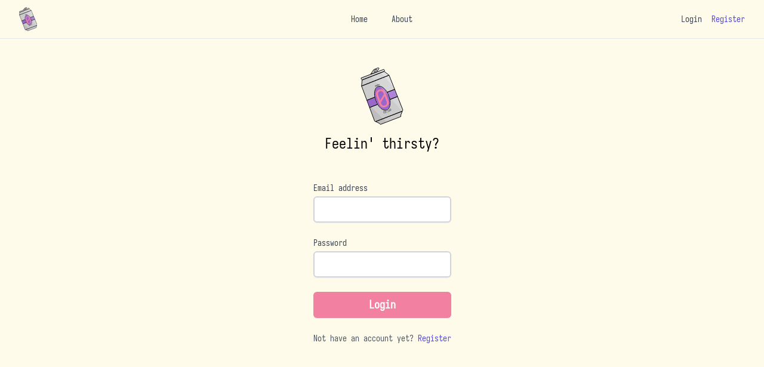

--- FILE ---
content_type: text/html; charset=UTF-8
request_url: https://www.mewi.dev/login
body_size: 1441
content:


<!DOCTYPE html>
<html lang="en">
    <head>
        <meta charset="UTF-8" />
        <meta name="viewport" content="width=device-width, initial-scale=1" />
        <title>mums | Login</title>
        <link rel="icon" href="/static/favicon.ico" type="image/x-icon"/>
        <script
            src="https://cdn.jsdelivr.net/npm/htmx.org@2.0.6/dist/htmx.min.js"
            integrity="sha384-Akqfrbj/HpNVo8k11SXBb6TlBWmXXlYQrCSqEWmyKJe+hDm3Z/B2WVG4smwBkRVm"
            crossorigin="anonymous">
        </script>
        <script src="https://cdn.tailwindcss.com"></script>
        
        <script type="text/javascript">
            document.addEventListener("DOMContentLoaded", (_) => {
                document.body.addEventListener("htmx:beforeSwap", function(event) {
                    const status = event.detail.xhr.status;
                    if (  status ==  401    ||  status ==  500  ) {
                        event.detail.shouldSwap = true;
                        event.detail.isError = false;
                    }
                });
            });
        </script> 
        
        <link rel="stylesheet" href="/static/css/colors.css"/>
        <link rel="stylesheet" href="/static/css/fonts.css"/>
        
        
    </head>
    <body class="max-w-screen min-h-screen flex flex-col font-iosevka">
        <header role="banner" class="sticky top-0 z-1337 bg-amber-50">
            
<nav class="border-b border-gray-200">
    <div class="max-w-7xl mx-auto px-4 sm:px-6 lg:px-8 flex justify-between h-16">
    
    <div class="flex-shrink-0 flex flex-1 justify-start items-center">
        <a href="/">
            <img class="h-10 w-auto" src="/static/icons/mums.svg" alt="Logo" />
        </a>
    </div>
    
    <div class="hidden sm:-my-px sm:flex sm:flex-1 justify-center sm:space-x-8">
        <a href="/" class="border-transparent text-gray-700 hover:border-d focus:border-d hover:text-gray-900 focus:text-gray-900 inline-flex items-center px-1 pt-0.5 border-b-2 text-sm">
            Home
        </a>
        <a href="/about" class="border-transparent text-gray-700 hover:border-d focus:border-d hover:text-gray-900 focus:text-gray-900 inline-flex items-center px-1 pt-0.5 border-b-2 text-sm">
            About
        </a>
    </div>
    <div class="sm:hidden -my-px flex flex-1 justify-center sm:space-x-8">
        <a href="/about" class="border-transparent text-gray-700 hover:border-d focus:border-d hover:text-gray-900 focus:text-gray-900 inline-flex items-center px-1 pt-0.5 border-b-2 text-sm">
            - About -
        </a>
    </div>
    
    <div class="flex flex-1 items-center justify-end space-x-4">
        
        <a href="/login" class="text-sm text-gray-700 hover:text-gray-900 focus:text-gray-900  ">Login</a>
        <a href="/register" class="text-sm text-indigo-600 hover:text-indigo-900 focus:text-indigo-900">Register</a>
        
    </div>
    
    </div>
</nav>

        </header>
        <main role="main" class="flex-grow flex items-center justify-center bg-amber-50 py-12">
            
<div class="flex flex-col mb-24">
    <p class="text-center text-2xl mb-12">
        <img src="/static/icons/mums.svg" alt="Logo" class="mx-auto w-24 h-24 mb-4" />
        <span>Feelin' thirsty?</span>
    </p>

    <form hx-post="/login" hx-target="#form-fields" hx-swap="outerHTML" class="max-w-md mx-auto px-4">
        
<div id="form-fields">
    
<div class="mb-6">
    
    <label for="email-field" class="block font-medium mb-1">
         <p class="text-sm text-gray-700">Email address</p> 
        
    </label>
    
    <input
        id="email-field"
        name="email"
        type="email"
        
        
        
        
        autocomplete="email"
         required 
        
        class="w-full rounded-md border-2 border-gray-300 px-3 py-2 shadow-sm placeholder-gray-400 focus:border-c focus:outline-none"
    >
    


</div>

    
<div class="mb-6">
    
    <label for="password-field" class="block font-medium mb-1">
         <p class="text-sm text-gray-700">Password</p> 
        
    </label>
    
    <input
        id="password-field"
        name="password"
        type="password"
        
        
        
        
        autocomplete="current-password"
         required 
        
        class="w-full rounded-md border-2 border-gray-300 px-3 py-2 shadow-sm placeholder-gray-400 focus:border-c focus:outline-none"
    >
    


</div>

    


</div>

        
<button
    type="submit"
    class="w-full bg-d text-white py-2 rounded-md text-lg font-semibold hover:bg-c focus:bg-c"
>
    Login
</button>

        <p class="mt-6 text-center text-sm text-gray-600">
            Not have an account yet?
            <a href="/register" class="text-indigo-600 hover:underline">Register</a>
        </p>
    </form>
</div>

        </main>
        <footer role="contentinfo" class="bg-slate-900">
            
<footer class="text-gray-300 py-6">
    <div class="max-w-md mx-auto px-4 text-center text-sm space-y-3">
        <p>
            <a href="https://github.com/memagu/mums" target="_blank" rel="noopener noreferrer"
               class="inline-flex items-center justify-center text-blue-400 hover:underline focus:underline mx-autos space-x-2">
                <img src="/static/icons/invertocat.svg" alt="GitHub Logo" class="w-5 h-5" />
                <text>GitHub Repository</text>
            </a>
        </p>
        <p>
            &copy; 2025
            <a href="https://www.mewi.dev" target="_blank" rel="noopener noreferrer" class="text-blue-400 hover:underline focus:underline">
                Melker Widén
            </a>. All rights reserved.
        </p>
    </div>
</footer>

        </footer>
    </body>
</html>



--- FILE ---
content_type: text/css; charset=utf-8
request_url: https://www.mewi.dev/static/css/colors.css
body_size: -119
content:
.text-d {
    color: #f280a1;
}

.text-c {
    color: #9966cc;
}

.text-tlth {
    color: #00529b;
}

.hover\:text-d:hover {
    color: #f280a1;
}

.hover\:text-c:hover {
    color: #9966cc;
}

.hover\:text-tlth:hover {
    color: #00529b;
}

.focus\:text-d:focus {
    color: #f280a1;
}

.focus\:text-c:focus {
    color: #9966cc;
}

.focus\:text-tlth:focus {
    color: #00529b;
}

.bg-d {
    background-color: #f280a1;
}

.bg-c {
    background-color: #9966cc;
}

.bg-tlth {
    background-color: #00529b;
}

.hover\:bg-d:hover {
    background-color: #f280a1;
}

.hover\:bg-c:hover {
    background-color: #9966cc;
}

.hover\:bg-tlth:hover {
    background-color: #00529b;
}

.focus\:bg-d:focus {
    background-color: #f280a1;
}

.focus\:bg-c:focus {
    background-color: #9966cc;
}

.focus\:bg-tlth:focus {
    background-color: #00529b;
}

.border-d {
    border-color: #f280a1;
}

.border-c {
    border-color: #9966cc;
}

.border-tlth {
    border-color: #00529b;
}

.hover\:border-d:hover {
    border-color: #f280a1;
}

.hover\:border-c:hover {
    border-color: #9966cc;
}

.hover\:border-tlth:hover {
    border-color: #00529b;
}

.focus\:border-d:focus {
    border-color: #f280a1;
}

.focus\:border-c:focus {
    border-color: #9966cc;
}

.focus\:border-tlth:focus {
    border-color: #00529b;
}


--- FILE ---
content_type: text/css; charset=utf-8
request_url: https://www.mewi.dev/static/css/fonts.css
body_size: -58
content:
@font-face {
    font-family: "Iosevka Nerd Font Mono";
    src:
        url("/static/fonts/iosevka/IosevkaNerdFontMono-Regular.woff2") format("woff2"),
        url("/static/fonts/iosevka/IosevkaNerdFontMono-Regular.ttf") format("truetype");
    font-weight: 400;
    font-style: normal;
    font-display: swap;
}

.font-iosevka {
    font-family: "Iosevka Nerd Font Mono", monospace;
    font-feature-settings: "calt" 0;
}


--- FILE ---
content_type: image/svg+xml
request_url: https://www.mewi.dev/static/icons/mums.svg
body_size: 5695
content:
<svg width="1179.881" height="1597.996" viewBox="0 0 312.177 422.803" xml:space="preserve" xmlns="http://www.w3.org/2000/svg"><path style="display:inline;opacity:1;fill:#ccc;fill-opacity:1;fill-rule:nonzero;stroke:#000;stroke-width:0;stroke-linecap:butt;stroke-linejoin:round;stroke-miterlimit:400;stroke-dasharray:none;stroke-opacity:1" d="m211.743 183.24 54.463-20.87zm19.342 54.462 57.008-22.905zM81.949 296.236l58.025-22.904ZM60.57 243.301l59.043-23.414Zm163.928-31.362a92.801 51.123 69.603 0 1-17.394 103.202 92.801 51.123 69.603 0 1-79.886-71.527 92.801 51.123 69.603 0 1 17.393-103.203A92.801 51.123 69.603 0 1 224.5 211.94zM126.23 399.627l29.522 14.188 6.108 7.126 150.663-58.026-.509-10.689 11.198-29.013zM22.523 137.81l96.455 258.698 7.699 3.181 196.536-76.477 4.072-9.162-101.8-256.534ZM20.36 87.04l-1.018-9.162L185.784 14.76l7.635 7.126-4.072 7.635-162.88 63.625zm5.599 5.09-3.454 45.566L225.45 57.464l-36.613-29.47Zm106.89-76.35h-7.127l-12.216 11.198 4.072 5.09 7.635-4.072 7.635-7.126zM89.583 49.882l22.395-33.085 33.085-14.252 6.617 4.072-17.815 27.995z" transform="translate(-17.225 -.254)"/><path style="opacity:1;fill:#96c;fill-opacity:1;fill-rule:nonzero;stroke:#96c;stroke-width:5;stroke-linecap:butt;stroke-linejoin:round;stroke-miterlimit:400;stroke-dasharray:none;stroke-opacity:1" d="M312.557 1104.725c-.493-1.323-15.938-42.66-34.323-91.86-28.74-76.916-41.15-90.681-38.466-91.943 1.717-.807 55.8-18.06 110.207-39.586l98.924-39.14 7.173 28.102c11.579 45.362 28.91 90.42 51.579 134.103 6.452 12.434 11.523 22.745 11.268 22.913-1.729 1.144-202.769 79.816-203.962 79.816-.827 0-1.907-1.083-2.4-2.405zm564.651-237.813c-10.607-46.276-29.64-98.462-51.997-142.571-7.229-14.261-12.928-26.144-12.666-26.406.501-.501 172.088-66.47 184.324-70.866l7.089-2.547 35.921 90.466c19.757 49.756 36.805 91.292 35.898 92.144s-46.26 18.722-98.798 39.866l-95.523 38.444zm-151.947 318.159c-109.615-21.872-224.6-178.462-259.755-353.742-13.317-66.398-12.884-138.473 1.135-188.79 6.21-22.289 21.076-52.643 32.976-67.332 25.786-31.829 62.502-46.033 100.787-38.992 104.609 19.24 212.264 154.575 255.705 321.449 4.18 16.057 8.015 32.657 8.523 36.889s2.384 15.053 4.167 24.047c4.864 24.52 4.972 109.672.171 133.702-15.378 76.967-49.427 121.965-100.424 132.72-16.066 3.387-26.495 3.4-43.285.05z" transform="translate(-17.225 -.254)scale(.26458)"/><g transform="translate(-17.225 -.254)"><path d="m184.175 336.459.96-12.93 6.403.477-.091 1.231-5.031-.374-.324 4.363 4.046.3-.092 1.232-4.046-.301-.362 4.872 5.031.374-.091 1.232zm11.934.458q-.44.025-.884-.022-.427-.047-.842-.2-.414-.154-.765-.418-.333-.281-.583-.639-.25-.374-.379-.791-.13-.435-.154-.875l-.004-.07 1.374-.076.003.052q.022.406.184.785.162.362.476.61t.708.35q.393.084.798.061.405-.022.803-.168.399-.145.665-.443.283-.315.401-.728t.097-.818q-.026-.458-.243-.87-.2-.413-.534-.713-.335-.317-.735-.524-.401-.226-.818-.415t-.817-.396-.768-.47-.703-.58q-.318-.318-.552-.711-.233-.393-.38-.827-.13-.434-.156-.892-.023-.423.041-.85.082-.447.254-.845.19-.399.472-.733.3-.334.676-.55.376-.232.795-.326.435-.112.875-.136.423-.024.85.023.444.047.842.219.397.155.713.438.334.281.566.657.232.358.344.776.129.417.152.84l.004.07-1.374.076-.003-.053q-.02-.37-.164-.733-.145-.38-.423-.63-.28-.267-.674-.369-.377-.103-.764-.082-.388.022-.768.184t-.627.476q-.249.297-.35.691-.102.394-.08.8.024.44.225.87.217.412.535.73.334.3.735.525.418.207.817.397.416.171.817.396.418.207.785.47.368.262.686.58t.552.711q.25.375.38.827.149.434.173.874.025.458-.056.904-.083.428-.272.845-.19.4-.507.735-.318.318-.712.534-.377.215-.831.31-.435.113-.876.137zm8.084-1.069-2.15-11.53-2.654.494-.226-1.213 6.658-1.243.227 1.214-2.653.495 2.15 11.531zm9.262-2.164q-.269.087-.547.084-.274.015-.535-.104-.25-.142-.416-.366-.148-.23-.235-.498-.088-.269-.102-.542.002-.28.127-.524.136-.266.366-.415.224-.166.493-.253.268-.087.547-.085.273-.014.523.127.262.12.41.35.166.224.253.492.087.269.085.548.014.273-.122.54-.124.244-.354.393-.225.165-.493.253zm8.003-3.323-4.885-10.294-1.443 2.637-1.148-.568 1.918-3.488 1.243-.59 5.558 11.713zm7.966-4.263q-.385.248-.809.437-.409.18-.855.237t-.89-.014q-.454-.086-.857-.288t-.73-.515q-.338-.328-.577-.699l-.01-.015 1.157-.745q.229.356.567.62.354.256.759.33.404.075.812-.04.408-.117.764-.346.37-.239.64-.602.285-.372.341-.806.061-.46-.074-.897t-.383-.823q-.201-.311-.466-.56-.26-.273-.58-.445-.33-.186-.701-.24-.366-.08-.724-.017-.368.048-.698.22-.34.155-.652.356l-.669-1.038q.282-.181.545-.393.262-.21.448-.477.19-.29.273-.617.074-.341.03-.67-.029-.338-.15-.658-.123-.32-.304-.602-.21-.326-.51-.595-.294-.293-.673-.426t-.792-.056q-.397.067-.738.287-.327.21-.562.529-.23.295-.299.675-.054.371.042.75.112.368.322.695l.02.03-1.157.744-.029-.044q-.23-.356-.384-.76-.14-.413-.178-.83-.047-.43.042-.845.095-.439.311-.788.221-.373.539-.662.308-.303.664-.533.37-.238.774-.394.419-.164.845-.187.43-.047.864.072.425.105.807.34.374.222.687.545.303.308.542.679.258.4.402.852.16.443.196.923.027.465-.112.933-.125.458-.375.85.505-.095 1.037-.018.538.053.999.28.476.218.866.596.396.353.673.783.258.4.427.858.174.434.226.904.041.456-.05.934-.1.463-.331.885-.226.398-.579.73-.338.322-.723.57zm7.096-5.259q-.35.296-.746.538-.382.231-.818.345t-.884.1q-.461-.025-.887-.174-.425-.148-.79-.417-.378-.282-.662-.618l-.012-.014 1.051-.888q.273.323.643.542.383.207.794.23.411.021.801-.146.39-.168.713-.441.337-.285.558-.68.234-.405.233-.843.001-.463-.189-.88-.19-.416-.486-.766-.24-.283-.535-.496-.293-.237-.632-.366-.351-.142-.726-.148-.373-.032-.72.077-.359.095-.664.307-.317.199-.6.438l-.797-.943q.256-.216.489-.46.233-.243.382-.53.152-.314.192-.648.03-.348-.056-.668-.073-.332-.235-.633-.162-.302-.379-.558-.25-.296-.582-.524-.329-.253-.722-.336-.394-.083-.793.046-.385.118-.695.38-.296.25-.488.597-.19.322-.21.709-.006.375.139.737.158.351.408.648l.023.027-1.05.888-.035-.04q-.273-.324-.479-.704-.192-.392-.283-.8-.103-.422-.067-.844.037-.448.206-.821.171-.4.45-.726.266-.34.589-.614.337-.285.717-.49.394-.218.813-.296.422-.102.867-.04.434.05.844.234.399.171.751.451.34.266.625.603.308.364.51.794.215.419.313.89.086.458.009.94-.065.47-.263.891.49-.16 1.027-.152.54-.017 1.026.149.5.155.936.48.438.299.768.69.308.363.534.795.23.407.34.867.1.447.073.933-.04.472-.215.92-.173.424-.48.799-.294.363-.644.659zm4.982-4.831-6.179-10.63-3.46 3.79-.912-.832 4.423-4.846.912.832 6.167 10.644z" style="font-size:17.6389px;font-family:&quot;Iosevka Nerd Font Mono&quot;;-inkscape-font-specification:&quot;Iosevka Nerd Font Mono&quot;;stroke:#cdcdcd;stroke-width:0;stroke-linejoin:round;stroke-miterlimit:400" aria-label="EST.1337"/><path style="font-size:17.6389px;font-family:&quot;Iosevka Nerd Font Mono&quot;;-inkscape-font-specification:&quot;Iosevka Nerd Font Mono&quot;;stroke:#cdcdcd;stroke-width:0;stroke-linejoin:round;stroke-miterlimit:400" d="m127.412 144.48-4.776-7.83 1.175-.717.385.633q-.025-.212-.003-.412.014-.215.085-.403.086-.197.225-.343.153-.156.333-.266.226-.138.483-.19.257-.054.5.004.257.05.482.181.224.132.422.32-.068-.247-.082-.507-.023-.275.036-.517.073-.252.223-.447.165-.204.391-.341t.492-.176q.272-.063.538.002.258.05.477.205.234.146.432.336.189.174.342.39.167.208.305.434l3.619 5.933-1.175.716-3.618-5.933q-.101-.165-.223-.298-.117-.156-.284-.26t-.372-.104q-.191-.008-.357.093-.15.092-.246.274-.08.173-.064.37.017.196.088.38.077.16.178.326l3.618 5.933-1.174.717-3.619-5.934q-.101-.165-.223-.298-.116-.156-.283-.26t-.373-.104q-.19-.008-.341.084-.166.101-.261.283-.08.173-.064.37t.087.38q.077.16.178.326l3.619 5.933zm10.421-5.605q-.403.18-.84.239t-.85-.047q-.405-.129-.765-.374-.367-.261-.661-.575-.285-.337-.505-.702-.212-.388-.384-.775l-2.293-5.158 1.257-.559 2.293 5.158q.122.274.276.533.147.244.342.466.189.206.434.367.261.154.543.222.28.068.575.034.286-.05.56-.172t.503-.3q.222-.196.36-.45.138-.255.183-.545.06-.297.034-.575-.034-.293-.117-.566-.09-.288-.211-.562l-2.293-5.158 1.257-.559 3.726 8.382-1.257.559-.652-1.467q.022.396-.052.795-.073.4-.28.761-.189.355-.517.616-.311.255-.666.412zm5.28-2.38-2.615-8.793 1.319-.392.21.71q.03-.21.103-.398.068-.204.185-.368.134-.169.305-.275.188-.11.39-.17.254-.076.516-.062t.481.133q.237.113.42.298.184.185.327.418-.003-.257.05-.512.048-.272.167-.49.136-.225.33-.375.212-.155.465-.23.254-.076.521-.045.279.01.52.14.236.114.408.32.189.202.332.435.138.217.23.465.11.244.185.498l1.98 6.661-1.318.392-1.98-6.661q-.056-.186-.14-.345-.073-.181-.207-.325-.135-.144-.334-.195-.183-.056-.369-.001-.169.05-.308.202-.122.147-.156.34-.034.195-.013.391.034.174.089.36l1.98 6.661-1.318.393-1.98-6.662q-.056-.186-.14-.345-.072-.18-.207-.325-.135-.144-.334-.195-.183-.056-.352-.006-.186.056-.325.207-.122.147-.156.341t-.013.39q.034.175.09.36l1.98 6.662zm12.012-2.835q-.383.061-.774.07-.39.028-.774-.035-.389-.08-.753-.236-.365-.156-.656-.413-.277-.277-.458-.623-.183-.363-.245-.746l-.008-.053 1.358-.218.003.017q.053.33.273.581.236.248.543.377.304.112.625.114.34-.001.67-.054.314-.05.62-.154.322-.105.578-.29.253-.201.403-.493.164-.312.113-.626-.05-.313-.267-.546-.201-.254-.473-.389t-.582-.174q-.295-.06-.603-.082l-.614-.043q-.29-.025-.603-.082-.295-.06-.594-.137-.283-.097-.555-.232-.275-.152-.52-.345-.228-.195-.41-.434-.184-.256-.319-.538-.117-.285-.165-.581-.061-.383-.013-.748.063-.386.242-.718.176-.35.455-.61.28-.26.609-.437.326-.195.686-.29.374-.113.74-.172.383-.062.757-.069.372-.024.742.06.386.063.718.241.347.159.621.418.275.26.438.609.18.346.24.712l.008.052-1.359.219-.003-.018q-.05-.313-.249-.55-.202-.253-.488-.367-.29-.132-.611-.134-.305-.005-.618.046-.296.048-.601.15-.288.1-.524.3-.236.198-.368.487-.132.29-.081.603.058.366.335.643.274.26.616.383t.704.154q.377.011.739.042.38.028.73.097.365.048.71.19.341.123.66.322.314.181.556.464.257.262.418.594.178.328.236.694.062.383 0 .769-.064.385-.257.738-.196.335-.493.597-.28.26-.626.44-.346.181-.724.278-.374.114-.757.176z" transform="rotate(.178 651.385 -207.246)" aria-label="mums"/><circle style="opacity:1;fill:#000;fill-opacity:0;fill-rule:nonzero;stroke:#2a2a2a;stroke-width:0;stroke-linecap:butt;stroke-linejoin:round;stroke-miterlimit:400;stroke-dasharray:none;stroke-opacity:1" cx="239.467" cy="227.692" transform="scale(-1 1)rotate(82.045)" r="68.206" fill="none"/><circle style="opacity:1;fill:#000;fill-opacity:0;fill-rule:nonzero;stroke:#2a2a2a;stroke-width:0;stroke-linecap:butt;stroke-linejoin:round;stroke-miterlimit:400;stroke-dasharray:none;stroke-opacity:1" cx="-259.756" cy="20.369" transform="rotate(-125.084)" r="68.206" fill="none"/></g><path style="font-size:182.461px;font-family:&quot;Iosevka Nerd Font Mono&quot;;-inkscape-font-specification:&quot;Iosevka Nerd Font Mono&quot;;fill:#f280a2;stroke:#2a2a2a;stroke-width:0;stroke-linejoin:round;stroke-miterlimit:400" d="M182.562 292.596q-4.62 1.712-9.62 2.397-4.936.856-9.696.09t-9.278-2.983q-4.41-2.452-7.814-5.861-3.467-3.58-5.863-7.946t-4.108-8.986l-21.237-57.316q-1.711-4.62-2.739-9.493t-.666-9.677q.297-4.974 2.109-9.537 1.919-4.798 5.03-8.48t7.414-6.25q4.239-2.738 8.858-4.45 4.62-1.71 9.62-2.396 4.936-.856 9.696-.09t9.17 3.218q4.519 2.217 7.985 5.797 3.404 3.41 5.8 7.775t4.108 8.986l21.237 57.316q1.711 4.62 2.739 9.493t.73 9.848q-.36 4.803-2.28 9.6-1.812 4.564-4.923 8.246t-7.414 6.25q-4.239 2.738-8.859 4.45zm-40.514-48.422 27.966-46.36-2.029-5.475q-1.077-2.909-2.497-5.69-1.42-2.783-3.461-5.14t-4.81-4.055q-2.599-1.761-5.565-2.414-3.03-.823-6.191-.43-3.162.394-6.071 1.471-2.909 1.078-5.564 2.84t-4.416 4.36q-1.825 2.428-2.82 5.52-.823 3.03-.835 6.148t.723 6.153q.736 3.035 1.813 5.944zm36.076 36.446q2.908-1.078 5.564-2.84 2.655-1.762 4.48-4.19 1.76-2.598 2.584-5.627.995-3.093 1.007-6.21t-.723-6.154-1.814-5.944l-13.756-37.127-27.966 46.36 2.029 5.475q1.077 2.908 2.497 5.69t3.46 5.139q2.042 2.357 4.64 4.118 2.77 1.698 5.8 2.522 2.965.652 6.127.259t6.07-1.471z" aria-label="0"/><path style="opacity:1;fill:#fff;fill-opacity:.4;fill-rule:nonzero;stroke:#cdcdcd;stroke-width:0;stroke-linecap:butt;stroke-linejoin:round;stroke-miterlimit:400;stroke-dasharray:none;stroke-opacity:1" d="m144.046 17.815-9.67-10.18 11.197-5.345 5.854 4.581zm9.45 9.835 111.402 127.174-39.95-97.597-35.632-28.074 3.599-7.918-7.485-6.14z" transform="translate(-17.225 -2.29)"/><path style="opacity:1;fill:#fff;fill-opacity:.2;fill-rule:nonzero;stroke:#cdcdcd;stroke-width:0;stroke-linecap:butt;stroke-linejoin:round;stroke-miterlimit:400;stroke-dasharray:none;stroke-opacity:1" d="m79.181 55.427 242.583 269.937 5.76-10.798-62.986-160.162L153.105 27.192Z" transform="translate(-17.225 -2.29)"/><path style="opacity:1;fill:#fff;fill-opacity:.2;fill-rule:nonzero;stroke:#cdcdcd;stroke-width:0;stroke-linecap:butt;stroke-linejoin:round;stroke-miterlimit:400;stroke-dasharray:none;stroke-opacity:1" d="m134.472 7.722-23.002 9.33-20.105 32.83 43.01-14.506 10.076-17.111zm-6.418 11.308c.723-.023 1.155.255 1.294.6l.2.018c.561.064 1.12.162 1.602.48.637.524.901 1.102.714 1.932a4.7 4.7 0 0 1-.968 1.69c-.444.498-.971.879-1.544 1.218-.466.324-.945.63-1.403.963-.335.248-.698.449-1.04.685-.307.207-.632.378-.93.598-.305.228-.605.46-.893.709-.306.26-.63.5-.879.82-.289.33-.607.63-.852.998-.283.307-.548.624-.828.933-.381.325-.794.61-1.23.86-.473.218-.954.412-1.476.475a6 6 0 0 1-1.593-.104c-.648-.151-1.254-.4-1.637-.977-.06-.12-.135-.231-.178-.357-.165-.483-.086-.981-.007-1.47.098-.492.237-.97.51-1.397.238-.372.528-.702.819-1.035.3-.294.609-.576.88-.898.317-.321.64-.636.936-.978.356-.414.694-.84 1.045-1.26.302-.285.541-.636.841-.925.311-.327.56-.716.933-.984.352-.329.676-.69 1.071-.969.431-.341.86-.69 1.352-.943.47-.24.96-.4 1.481-.49a14 14 0 0 1 1.78-.192zm2.066 2.434v.001l-.01.04.02.018a.4.4 0 0 0-.009-.058zm-1.344.515-.004.001c-.029.004-.05.04-.067.065l-.026.042.05-.04c.013-.017.056-.048.059-.06v-.004h-.001l-.003-.002h-.004zm-1.696 1.203-.108.053-.103.056q.008.015.013.032.098-.072.198-.141zm-7.792 6.096a.8.8 0 0 0-.037.18v.005h.001c.007-.009.023-.06.03-.078q.009-.055.006-.107z" transform="translate(-17.225 -2.29)"/><path style="opacity:1;fill:gray;fill-opacity:.2;fill-rule:nonzero;stroke:#cdcdcd;stroke-width:0;stroke-linecap:butt;stroke-linejoin:round;stroke-miterlimit:400;stroke-dasharray:none;stroke-opacity:1" d="m70.543 272.096 134.609 132.45-43.91 17.275-5.758-7.918-38.152-18.716z" transform="translate(-17.225 -2.29)"/><path style="display:inline;opacity:1;fill:#ccc;fill-opacity:0;fill-rule:nonzero;stroke:#000;stroke-width:4.23333;stroke-linecap:butt;stroke-linejoin:round;stroke-miterlimit:400;stroke-dasharray:none;stroke-opacity:1" d="m211.743 183.24 54.463-20.87zm19.854 54.206 56.224-22.581zM81.95 296.236l58.025-22.904Zm-20.3-53.835 57.964-22.514Zm162.85-30.462c17.256 48.25 9.469 94.456-17.394 103.202-26.863 8.747-62.63-23.277-79.886-71.527-17.257-48.25-9.47-94.456 17.393-103.203 26.864-8.746 62.63 23.278 79.887 71.528zm-98.27 187.688 29.522 14.188 6.108 7.126 150.663-58.026-.509-10.689 11.198-29.013zM22.523 137.81l96.455 258.698 7.699 3.181 196.536-76.477 4.072-9.162-101.8-256.534ZM20.36 87.04l-1.018-9.162L185.784 14.76l7.635 7.126-4.072 7.635-162.88 63.625Zm6.094 6.034-3.95 44.622 202.947-80.231L189.378 29.3ZM132.848 15.78h-7.126l-12.216 11.198 4.072 5.09 7.635-4.072 7.635-7.126zM89.584 49.882l22.395-33.085 33.085-14.252 6.617 4.072-17.153 27.466z" transform="translate(-17.225 -.254)" fill="none"/></svg>